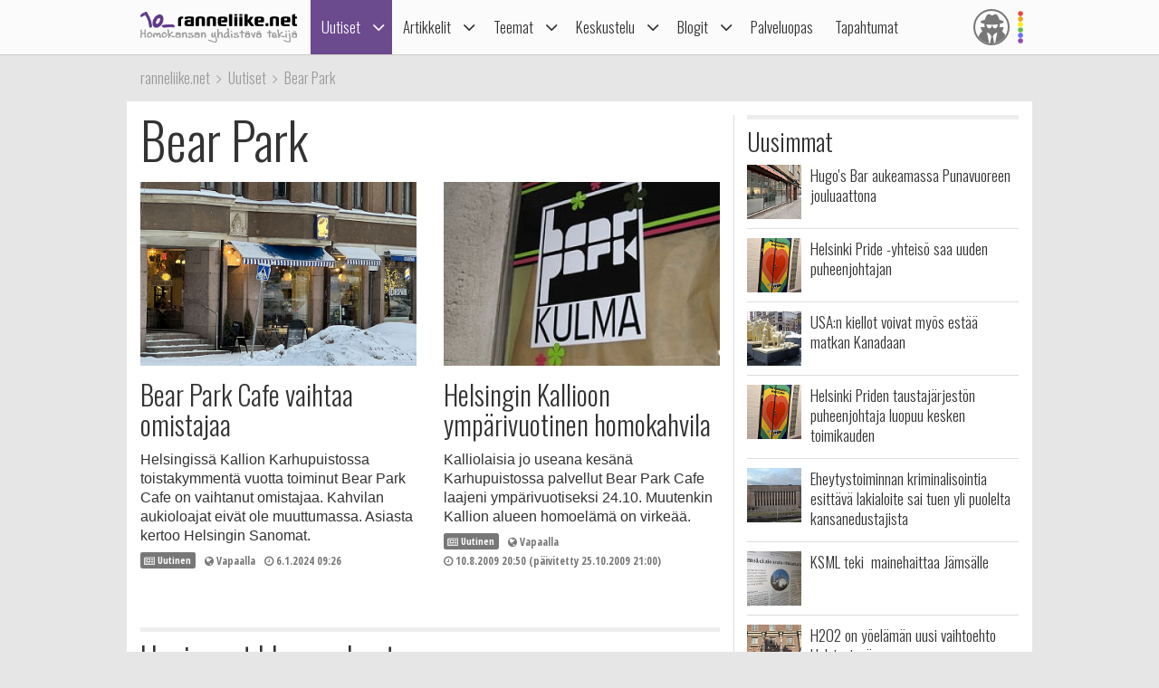

--- FILE ---
content_type: text/html; charset=utf-8
request_url: https://www.google.com/recaptcha/api2/aframe
body_size: 265
content:
<!DOCTYPE HTML><html><head><meta http-equiv="content-type" content="text/html; charset=UTF-8"></head><body><script nonce="B7RX0WCt_nMmESbBnlqI7g">/** Anti-fraud and anti-abuse applications only. See google.com/recaptcha */ try{var clients={'sodar':'https://pagead2.googlesyndication.com/pagead/sodar?'};window.addEventListener("message",function(a){try{if(a.source===window.parent){var b=JSON.parse(a.data);var c=clients[b['id']];if(c){var d=document.createElement('img');d.src=c+b['params']+'&rc='+(localStorage.getItem("rc::a")?sessionStorage.getItem("rc::b"):"");window.document.body.appendChild(d);sessionStorage.setItem("rc::e",parseInt(sessionStorage.getItem("rc::e")||0)+1);localStorage.setItem("rc::h",'1768976197646');}}}catch(b){}});window.parent.postMessage("_grecaptcha_ready", "*");}catch(b){}</script></body></html>